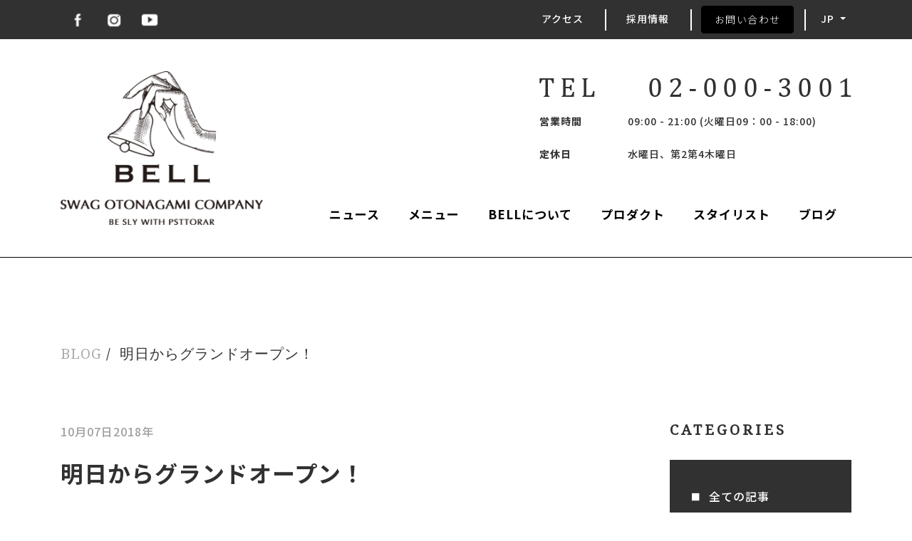

--- FILE ---
content_type: text/html; charset=UTF-8
request_url: https://bellotonagami.com/2018/10/tomorrow-grand-opening/
body_size: 11714
content:
<!doctype html>
<!--[if lt IE 7 ]> <html class="no-js ie6" lang="ja-JP"> <![endif]-->
<!--[if IE 7 ]>    <html class="no-js ie7" lang="ja-JP"> <![endif]-->
<!--[if IE 8 ]>    <html class="no-js ie8" lang="ja-JP"> <![endif]-->
<!--[if (gte IE 9)|!(IE)]><!--> <html class="no-js" lang="ja-JP"> <!--<![endif]-->
<head>

<meta charset="UTF-8" />
<meta name="viewport" content="width=device-width, user-scalable=no, initial-scale=1.0, minimum-scale=1.0, maximum-scale=1.0">
<meta http-equiv="X-UA-Compatible" content="IE=edge,chrome=1" />

<title>明日からグランドオープン！ &#124; BELL otonagami salon</title>
        <link rel="icon" type="image/png" href="https://bellotonagami.com/wp-content/uploads/2019/07/site-icon.png" />
    
<link rel="profile" href="http://gmpg.org/xfn/11" />
<link rel="pingback" href="https://bellotonagami.com/xmlrpc.php" />
  <!-- HTML5 shim and Respond.js IE8 support of HTML5 elements and media queries -->
    <!--[if lt IE 9]>
      <script src="/js/html5shiv.js"></script>
      <script src="/js/respond.min.js"></script>
    <![endif]-->

<meta name='robots' content='max-image-preview:large' />
<link rel='dns-prefetch' href='//static.addtoany.com' />
<link rel='dns-prefetch' href='//cdnjs.cloudflare.com' />
<link rel='dns-prefetch' href='//stackpath.bootstrapcdn.com' />
<link rel='dns-prefetch' href='//cdn.jsdelivr.net' />
<link rel="alternate" type="application/rss+xml" title="BELL otonagami salon &raquo; Feed" href="https://bellotonagami.com/feed/" />
<link rel="alternate" type="application/rss+xml" title="BELL otonagami salon &raquo; Comments Feed" href="https://bellotonagami.com/comments/feed/" />
<link rel="alternate" type="application/rss+xml" title="BELL otonagami salon &raquo; 明日からグランドオープン！ Comments Feed" href="https://bellotonagami.com/2018/10/tomorrow-grand-opening/feed/" />
<script type="text/javascript">
/* <![CDATA[ */
window._wpemojiSettings = {"baseUrl":"https:\/\/s.w.org\/images\/core\/emoji\/14.0.0\/72x72\/","ext":".png","svgUrl":"https:\/\/s.w.org\/images\/core\/emoji\/14.0.0\/svg\/","svgExt":".svg","source":{"concatemoji":"https:\/\/bellotonagami.com\/wp-includes\/js\/wp-emoji-release.min.js?ver=6.4.7"}};
/*! This file is auto-generated */
!function(i,n){var o,s,e;function c(e){try{var t={supportTests:e,timestamp:(new Date).valueOf()};sessionStorage.setItem(o,JSON.stringify(t))}catch(e){}}function p(e,t,n){e.clearRect(0,0,e.canvas.width,e.canvas.height),e.fillText(t,0,0);var t=new Uint32Array(e.getImageData(0,0,e.canvas.width,e.canvas.height).data),r=(e.clearRect(0,0,e.canvas.width,e.canvas.height),e.fillText(n,0,0),new Uint32Array(e.getImageData(0,0,e.canvas.width,e.canvas.height).data));return t.every(function(e,t){return e===r[t]})}function u(e,t,n){switch(t){case"flag":return n(e,"\ud83c\udff3\ufe0f\u200d\u26a7\ufe0f","\ud83c\udff3\ufe0f\u200b\u26a7\ufe0f")?!1:!n(e,"\ud83c\uddfa\ud83c\uddf3","\ud83c\uddfa\u200b\ud83c\uddf3")&&!n(e,"\ud83c\udff4\udb40\udc67\udb40\udc62\udb40\udc65\udb40\udc6e\udb40\udc67\udb40\udc7f","\ud83c\udff4\u200b\udb40\udc67\u200b\udb40\udc62\u200b\udb40\udc65\u200b\udb40\udc6e\u200b\udb40\udc67\u200b\udb40\udc7f");case"emoji":return!n(e,"\ud83e\udef1\ud83c\udffb\u200d\ud83e\udef2\ud83c\udfff","\ud83e\udef1\ud83c\udffb\u200b\ud83e\udef2\ud83c\udfff")}return!1}function f(e,t,n){var r="undefined"!=typeof WorkerGlobalScope&&self instanceof WorkerGlobalScope?new OffscreenCanvas(300,150):i.createElement("canvas"),a=r.getContext("2d",{willReadFrequently:!0}),o=(a.textBaseline="top",a.font="600 32px Arial",{});return e.forEach(function(e){o[e]=t(a,e,n)}),o}function t(e){var t=i.createElement("script");t.src=e,t.defer=!0,i.head.appendChild(t)}"undefined"!=typeof Promise&&(o="wpEmojiSettingsSupports",s=["flag","emoji"],n.supports={everything:!0,everythingExceptFlag:!0},e=new Promise(function(e){i.addEventListener("DOMContentLoaded",e,{once:!0})}),new Promise(function(t){var n=function(){try{var e=JSON.parse(sessionStorage.getItem(o));if("object"==typeof e&&"number"==typeof e.timestamp&&(new Date).valueOf()<e.timestamp+604800&&"object"==typeof e.supportTests)return e.supportTests}catch(e){}return null}();if(!n){if("undefined"!=typeof Worker&&"undefined"!=typeof OffscreenCanvas&&"undefined"!=typeof URL&&URL.createObjectURL&&"undefined"!=typeof Blob)try{var e="postMessage("+f.toString()+"("+[JSON.stringify(s),u.toString(),p.toString()].join(",")+"));",r=new Blob([e],{type:"text/javascript"}),a=new Worker(URL.createObjectURL(r),{name:"wpTestEmojiSupports"});return void(a.onmessage=function(e){c(n=e.data),a.terminate(),t(n)})}catch(e){}c(n=f(s,u,p))}t(n)}).then(function(e){for(var t in e)n.supports[t]=e[t],n.supports.everything=n.supports.everything&&n.supports[t],"flag"!==t&&(n.supports.everythingExceptFlag=n.supports.everythingExceptFlag&&n.supports[t]);n.supports.everythingExceptFlag=n.supports.everythingExceptFlag&&!n.supports.flag,n.DOMReady=!1,n.readyCallback=function(){n.DOMReady=!0}}).then(function(){return e}).then(function(){var e;n.supports.everything||(n.readyCallback(),(e=n.source||{}).concatemoji?t(e.concatemoji):e.wpemoji&&e.twemoji&&(t(e.twemoji),t(e.wpemoji)))}))}((window,document),window._wpemojiSettings);
/* ]]> */
</script>
<link rel='stylesheet' id='sbi_styles-css' href='https://bellotonagami.com/wp-content/plugins/instagram-feed/css/sbi-styles.min.css?ver=6.9.1' type='text/css' media='all' />
<style id='wp-emoji-styles-inline-css' type='text/css'>

	img.wp-smiley, img.emoji {
		display: inline !important;
		border: none !important;
		box-shadow: none !important;
		height: 1em !important;
		width: 1em !important;
		margin: 0 0.07em !important;
		vertical-align: -0.1em !important;
		background: none !important;
		padding: 0 !important;
	}
</style>
<link rel='stylesheet' id='wp-block-library-css' href='https://bellotonagami.com/wp-includes/css/dist/block-library/style.min.css?ver=6.4.7' type='text/css' media='all' />
<link rel='stylesheet' id='wc-block-style-css' href='https://bellotonagami.com/wp-content/plugins/woocommerce/packages/woocommerce-blocks/build/style.css?ver=2.3.0' type='text/css' media='all' />
<style id='classic-theme-styles-inline-css' type='text/css'>
/*! This file is auto-generated */
.wp-block-button__link{color:#fff;background-color:#32373c;border-radius:9999px;box-shadow:none;text-decoration:none;padding:calc(.667em + 2px) calc(1.333em + 2px);font-size:1.125em}.wp-block-file__button{background:#32373c;color:#fff;text-decoration:none}
</style>
<style id='global-styles-inline-css' type='text/css'>
body{--wp--preset--color--black: #000000;--wp--preset--color--cyan-bluish-gray: #abb8c3;--wp--preset--color--white: #ffffff;--wp--preset--color--pale-pink: #f78da7;--wp--preset--color--vivid-red: #cf2e2e;--wp--preset--color--luminous-vivid-orange: #ff6900;--wp--preset--color--luminous-vivid-amber: #fcb900;--wp--preset--color--light-green-cyan: #7bdcb5;--wp--preset--color--vivid-green-cyan: #00d084;--wp--preset--color--pale-cyan-blue: #8ed1fc;--wp--preset--color--vivid-cyan-blue: #0693e3;--wp--preset--color--vivid-purple: #9b51e0;--wp--preset--gradient--vivid-cyan-blue-to-vivid-purple: linear-gradient(135deg,rgba(6,147,227,1) 0%,rgb(155,81,224) 100%);--wp--preset--gradient--light-green-cyan-to-vivid-green-cyan: linear-gradient(135deg,rgb(122,220,180) 0%,rgb(0,208,130) 100%);--wp--preset--gradient--luminous-vivid-amber-to-luminous-vivid-orange: linear-gradient(135deg,rgba(252,185,0,1) 0%,rgba(255,105,0,1) 100%);--wp--preset--gradient--luminous-vivid-orange-to-vivid-red: linear-gradient(135deg,rgba(255,105,0,1) 0%,rgb(207,46,46) 100%);--wp--preset--gradient--very-light-gray-to-cyan-bluish-gray: linear-gradient(135deg,rgb(238,238,238) 0%,rgb(169,184,195) 100%);--wp--preset--gradient--cool-to-warm-spectrum: linear-gradient(135deg,rgb(74,234,220) 0%,rgb(151,120,209) 20%,rgb(207,42,186) 40%,rgb(238,44,130) 60%,rgb(251,105,98) 80%,rgb(254,248,76) 100%);--wp--preset--gradient--blush-light-purple: linear-gradient(135deg,rgb(255,206,236) 0%,rgb(152,150,240) 100%);--wp--preset--gradient--blush-bordeaux: linear-gradient(135deg,rgb(254,205,165) 0%,rgb(254,45,45) 50%,rgb(107,0,62) 100%);--wp--preset--gradient--luminous-dusk: linear-gradient(135deg,rgb(255,203,112) 0%,rgb(199,81,192) 50%,rgb(65,88,208) 100%);--wp--preset--gradient--pale-ocean: linear-gradient(135deg,rgb(255,245,203) 0%,rgb(182,227,212) 50%,rgb(51,167,181) 100%);--wp--preset--gradient--electric-grass: linear-gradient(135deg,rgb(202,248,128) 0%,rgb(113,206,126) 100%);--wp--preset--gradient--midnight: linear-gradient(135deg,rgb(2,3,129) 0%,rgb(40,116,252) 100%);--wp--preset--font-size--small: 13px;--wp--preset--font-size--medium: 20px;--wp--preset--font-size--large: 36px;--wp--preset--font-size--x-large: 42px;--wp--preset--spacing--20: 0.44rem;--wp--preset--spacing--30: 0.67rem;--wp--preset--spacing--40: 1rem;--wp--preset--spacing--50: 1.5rem;--wp--preset--spacing--60: 2.25rem;--wp--preset--spacing--70: 3.38rem;--wp--preset--spacing--80: 5.06rem;--wp--preset--shadow--natural: 6px 6px 9px rgba(0, 0, 0, 0.2);--wp--preset--shadow--deep: 12px 12px 50px rgba(0, 0, 0, 0.4);--wp--preset--shadow--sharp: 6px 6px 0px rgba(0, 0, 0, 0.2);--wp--preset--shadow--outlined: 6px 6px 0px -3px rgba(255, 255, 255, 1), 6px 6px rgba(0, 0, 0, 1);--wp--preset--shadow--crisp: 6px 6px 0px rgba(0, 0, 0, 1);}:where(.is-layout-flex){gap: 0.5em;}:where(.is-layout-grid){gap: 0.5em;}body .is-layout-flow > .alignleft{float: left;margin-inline-start: 0;margin-inline-end: 2em;}body .is-layout-flow > .alignright{float: right;margin-inline-start: 2em;margin-inline-end: 0;}body .is-layout-flow > .aligncenter{margin-left: auto !important;margin-right: auto !important;}body .is-layout-constrained > .alignleft{float: left;margin-inline-start: 0;margin-inline-end: 2em;}body .is-layout-constrained > .alignright{float: right;margin-inline-start: 2em;margin-inline-end: 0;}body .is-layout-constrained > .aligncenter{margin-left: auto !important;margin-right: auto !important;}body .is-layout-constrained > :where(:not(.alignleft):not(.alignright):not(.alignfull)){max-width: var(--wp--style--global--content-size);margin-left: auto !important;margin-right: auto !important;}body .is-layout-constrained > .alignwide{max-width: var(--wp--style--global--wide-size);}body .is-layout-flex{display: flex;}body .is-layout-flex{flex-wrap: wrap;align-items: center;}body .is-layout-flex > *{margin: 0;}body .is-layout-grid{display: grid;}body .is-layout-grid > *{margin: 0;}:where(.wp-block-columns.is-layout-flex){gap: 2em;}:where(.wp-block-columns.is-layout-grid){gap: 2em;}:where(.wp-block-post-template.is-layout-flex){gap: 1.25em;}:where(.wp-block-post-template.is-layout-grid){gap: 1.25em;}.has-black-color{color: var(--wp--preset--color--black) !important;}.has-cyan-bluish-gray-color{color: var(--wp--preset--color--cyan-bluish-gray) !important;}.has-white-color{color: var(--wp--preset--color--white) !important;}.has-pale-pink-color{color: var(--wp--preset--color--pale-pink) !important;}.has-vivid-red-color{color: var(--wp--preset--color--vivid-red) !important;}.has-luminous-vivid-orange-color{color: var(--wp--preset--color--luminous-vivid-orange) !important;}.has-luminous-vivid-amber-color{color: var(--wp--preset--color--luminous-vivid-amber) !important;}.has-light-green-cyan-color{color: var(--wp--preset--color--light-green-cyan) !important;}.has-vivid-green-cyan-color{color: var(--wp--preset--color--vivid-green-cyan) !important;}.has-pale-cyan-blue-color{color: var(--wp--preset--color--pale-cyan-blue) !important;}.has-vivid-cyan-blue-color{color: var(--wp--preset--color--vivid-cyan-blue) !important;}.has-vivid-purple-color{color: var(--wp--preset--color--vivid-purple) !important;}.has-black-background-color{background-color: var(--wp--preset--color--black) !important;}.has-cyan-bluish-gray-background-color{background-color: var(--wp--preset--color--cyan-bluish-gray) !important;}.has-white-background-color{background-color: var(--wp--preset--color--white) !important;}.has-pale-pink-background-color{background-color: var(--wp--preset--color--pale-pink) !important;}.has-vivid-red-background-color{background-color: var(--wp--preset--color--vivid-red) !important;}.has-luminous-vivid-orange-background-color{background-color: var(--wp--preset--color--luminous-vivid-orange) !important;}.has-luminous-vivid-amber-background-color{background-color: var(--wp--preset--color--luminous-vivid-amber) !important;}.has-light-green-cyan-background-color{background-color: var(--wp--preset--color--light-green-cyan) !important;}.has-vivid-green-cyan-background-color{background-color: var(--wp--preset--color--vivid-green-cyan) !important;}.has-pale-cyan-blue-background-color{background-color: var(--wp--preset--color--pale-cyan-blue) !important;}.has-vivid-cyan-blue-background-color{background-color: var(--wp--preset--color--vivid-cyan-blue) !important;}.has-vivid-purple-background-color{background-color: var(--wp--preset--color--vivid-purple) !important;}.has-black-border-color{border-color: var(--wp--preset--color--black) !important;}.has-cyan-bluish-gray-border-color{border-color: var(--wp--preset--color--cyan-bluish-gray) !important;}.has-white-border-color{border-color: var(--wp--preset--color--white) !important;}.has-pale-pink-border-color{border-color: var(--wp--preset--color--pale-pink) !important;}.has-vivid-red-border-color{border-color: var(--wp--preset--color--vivid-red) !important;}.has-luminous-vivid-orange-border-color{border-color: var(--wp--preset--color--luminous-vivid-orange) !important;}.has-luminous-vivid-amber-border-color{border-color: var(--wp--preset--color--luminous-vivid-amber) !important;}.has-light-green-cyan-border-color{border-color: var(--wp--preset--color--light-green-cyan) !important;}.has-vivid-green-cyan-border-color{border-color: var(--wp--preset--color--vivid-green-cyan) !important;}.has-pale-cyan-blue-border-color{border-color: var(--wp--preset--color--pale-cyan-blue) !important;}.has-vivid-cyan-blue-border-color{border-color: var(--wp--preset--color--vivid-cyan-blue) !important;}.has-vivid-purple-border-color{border-color: var(--wp--preset--color--vivid-purple) !important;}.has-vivid-cyan-blue-to-vivid-purple-gradient-background{background: var(--wp--preset--gradient--vivid-cyan-blue-to-vivid-purple) !important;}.has-light-green-cyan-to-vivid-green-cyan-gradient-background{background: var(--wp--preset--gradient--light-green-cyan-to-vivid-green-cyan) !important;}.has-luminous-vivid-amber-to-luminous-vivid-orange-gradient-background{background: var(--wp--preset--gradient--luminous-vivid-amber-to-luminous-vivid-orange) !important;}.has-luminous-vivid-orange-to-vivid-red-gradient-background{background: var(--wp--preset--gradient--luminous-vivid-orange-to-vivid-red) !important;}.has-very-light-gray-to-cyan-bluish-gray-gradient-background{background: var(--wp--preset--gradient--very-light-gray-to-cyan-bluish-gray) !important;}.has-cool-to-warm-spectrum-gradient-background{background: var(--wp--preset--gradient--cool-to-warm-spectrum) !important;}.has-blush-light-purple-gradient-background{background: var(--wp--preset--gradient--blush-light-purple) !important;}.has-blush-bordeaux-gradient-background{background: var(--wp--preset--gradient--blush-bordeaux) !important;}.has-luminous-dusk-gradient-background{background: var(--wp--preset--gradient--luminous-dusk) !important;}.has-pale-ocean-gradient-background{background: var(--wp--preset--gradient--pale-ocean) !important;}.has-electric-grass-gradient-background{background: var(--wp--preset--gradient--electric-grass) !important;}.has-midnight-gradient-background{background: var(--wp--preset--gradient--midnight) !important;}.has-small-font-size{font-size: var(--wp--preset--font-size--small) !important;}.has-medium-font-size{font-size: var(--wp--preset--font-size--medium) !important;}.has-large-font-size{font-size: var(--wp--preset--font-size--large) !important;}.has-x-large-font-size{font-size: var(--wp--preset--font-size--x-large) !important;}
.wp-block-navigation a:where(:not(.wp-element-button)){color: inherit;}
:where(.wp-block-post-template.is-layout-flex){gap: 1.25em;}:where(.wp-block-post-template.is-layout-grid){gap: 1.25em;}
:where(.wp-block-columns.is-layout-flex){gap: 2em;}:where(.wp-block-columns.is-layout-grid){gap: 2em;}
.wp-block-pullquote{font-size: 1.5em;line-height: 1.6;}
</style>
<link rel='stylesheet' id='contact-form-7-css' href='https://bellotonagami.com/wp-content/plugins/contact-form-7/includes/css/styles.css?ver=5.8.4' type='text/css' media='all' />
<link rel='stylesheet' id='woocommerce-layout-css' href='https://bellotonagami.com/wp-content/plugins/woocommerce/assets/css/woocommerce-layout.css?ver=3.7.0' type='text/css' media='all' />
<link rel='stylesheet' id='woocommerce-smallscreen-css' href='https://bellotonagami.com/wp-content/plugins/woocommerce/assets/css/woocommerce-smallscreen.css?ver=3.7.0' type='text/css' media='only screen and (max-width: 768px)' />
<link rel='stylesheet' id='woocommerce-general-css' href='https://bellotonagami.com/wp-content/plugins/woocommerce/assets/css/woocommerce.css?ver=3.7.0' type='text/css' media='all' />
<style id='woocommerce-inline-inline-css' type='text/css'>
.woocommerce form .form-row .required { visibility: visible; }
</style>
<link rel='stylesheet' id='wp-pagenavi-css' href='https://bellotonagami.com/wp-content/plugins/wp-pagenavi/pagenavi-css.css?ver=2.70' type='text/css' media='all' />
<link rel='stylesheet' id='bootstrap-css' href='https://stackpath.bootstrapcdn.com/bootstrap/4.3.1/css/bootstrap.min.css?ver=3.0.3' type='text/css' media='all' />
<link rel='stylesheet' id='wpbase-css' href='https://bellotonagami.com/wp-content/themes/bell/css/wpbase.min.css?ver=3.0.3' type='text/css' media='all' />
<link rel='stylesheet' id='font-awesome-css' href='https://bellotonagami.com/wp-content/themes/bell/css/font-awesome.min.css?ver=4.0.3' type='text/css' media='all' />
<link rel='stylesheet' id='slick-slider-css' href='//cdn.jsdelivr.net/npm/slick-carousel@1.8.1/slick/slick.css?ver=1.8.1' type='text/css' media='all' />
<link rel='stylesheet' id='owl-slider-css' href='https://bellotonagami.com/wp-content/themes/bell/css/owl.carousel.css?ver=2.3.4' type='text/css' media='all' />
<link rel='stylesheet' id='magnific-css' href='https://bellotonagami.com/wp-content/themes/bell/css/magnific.css?ver=0.9.4' type='text/css' media='all' />
<link rel='stylesheet' id='theme-style-css' href='https://bellotonagami.com/wp-content/themes/bell/style.css?ver=3.0.3' type='text/css' media='all' />
<link rel='stylesheet' id='addtoany-css' href='https://bellotonagami.com/wp-content/plugins/add-to-any/addtoany.min.css?ver=1.16' type='text/css' media='all' />
<link rel='stylesheet' id='googleFonts-css' href='https://fonts.googleapis.com/css?family=Prompt%7CNoto+Serif%7CNoto+Sans+JP%3A300%2C500%2C700&#038;display=swap&#038;subset=japanese&#038;ver=6.4.7' type='text/css' media='all' />
<script type="text/javascript" id="addtoany-core-js-before">
/* <![CDATA[ */
window.a2a_config=window.a2a_config||{};a2a_config.callbacks=[];a2a_config.overlays=[];a2a_config.templates={};a2a_localize = {
	Share: "Share",
	Save: "Save",
	Subscribe: "Subscribe",
	Email: "Email",
	Bookmark: "Bookmark",
	ShowAll: "Show all",
	ShowLess: "Show less",
	FindServices: "Find service(s)",
	FindAnyServiceToAddTo: "Instantly find any service to add to",
	PoweredBy: "Powered by",
	ShareViaEmail: "Share via email",
	SubscribeViaEmail: "Subscribe via email",
	BookmarkInYourBrowser: "Bookmark in your browser",
	BookmarkInstructions: "Press Ctrl+D or \u2318+D to bookmark this page",
	AddToYourFavorites: "Add to your favorites",
	SendFromWebOrProgram: "Send from any email address or email program",
	EmailProgram: "Email program",
	More: "More&#8230;",
	ThanksForSharing: "Thanks for sharing!",
	ThanksForFollowing: "Thanks for following!"
};

a2a_config.icon_color="transparent,#000000";
/* ]]> */
</script>
<script type="text/javascript" async src="https://static.addtoany.com/menu/page.js" id="addtoany-core-js"></script>
<script type="text/javascript" src="https://bellotonagami.com/wp-includes/js/jquery/jquery.min.js?ver=3.7.1" id="jquery-core-js"></script>
<script type="text/javascript" src="https://bellotonagami.com/wp-includes/js/jquery/jquery-migrate.min.js?ver=3.4.1" id="jquery-migrate-js"></script>
<script type="text/javascript" async src="https://bellotonagami.com/wp-content/plugins/add-to-any/addtoany.min.js?ver=1.1" id="addtoany-jquery-js"></script>
<script type="text/javascript" src="https://bellotonagami.com/wp-content/themes/bell/js/modernizr.custom.js?ver=2.6.2" id="modernizr-js"></script>
<script type="text/javascript" src="https://bellotonagami.com/wp-content/themes/bell/js/magnific.min.js?ver=0.9.4" id="magnific-js"></script>
<script type="text/javascript" src="https://bellotonagami.com/wp-content/themes/bell/js/main.js?ver=6.4.7" id="main-script-js"></script>
<script type="text/javascript" src="https://cdnjs.cloudflare.com/ajax/libs/popper.js/1.12.9/umd/popper.min.js?ver=6.4.7" id="popper-script-js"></script>
<script type="text/javascript" src="https://stackpath.bootstrapcdn.com/bootstrap/4.3.1/js/bootstrap.min.js?ver=6.4.7" id="bootstrap-script-js"></script>
<script type="text/javascript" src="https://bellotonagami.com/wp-content/themes/bell/js/hover.zoom.js?ver=6.4.7" id="hover-script-js"></script>
<script type="text/javascript" src="//cdn.jsdelivr.net/npm/slick-carousel@1.8.1/slick/slick.min.js?ver=6.4.7" id="slick-slider-script-js"></script>
<link rel="https://api.w.org/" href="https://bellotonagami.com/wp-json/" /><link rel="alternate" type="application/json" href="https://bellotonagami.com/wp-json/wp/v2/posts/121" /><link rel="EditURI" type="application/rsd+xml" title="RSD" href="https://bellotonagami.com/xmlrpc.php?rsd" />
<link rel="canonical" href="https://bellotonagami.com/2018/10/tomorrow-grand-opening/" />
<link rel='shortlink' href='https://bellotonagami.com/?p=121' />
<link rel="alternate" type="application/json+oembed" href="https://bellotonagami.com/wp-json/oembed/1.0/embed?url=https%3A%2F%2Fbellotonagami.com%2F2018%2F10%2Ftomorrow-grand-opening%2F" />
<link hreflang="ja" href="https://bellotonagami.com/ja/2018/10/tomorrow-grand-opening/" rel="alternate" />
<link hreflang="en" href="https://bellotonagami.com/en/2018/10/tomorrow-grand-opening/" rel="alternate" />
<link hreflang="th_TH" href="https://bellotonagami.com/th/2018/10/tomorrow-grand-opening/" rel="alternate" />
<link hreflang="x-default" href="https://bellotonagami.com/2018/10/tomorrow-grand-opening/" rel="alternate" />
<meta name="generator" content="qTranslate-X 3.4.6.8" />
	<script type="text/javascript">
    // <![CDATA[
    jQuery(document).ready(function($){
    	$("a[rel='magnific']").magnificPopup({
    		type:'image'
    	});
    });  
    // ]]>
    </script>
    	<noscript><style>.woocommerce-product-gallery{ opacity: 1 !important; }</style></noscript>
	<link rel="icon" href="https://bellotonagami.com/wp-content/uploads/2019/07/cropped-site-icon-32x32.png" sizes="32x32" />
<link rel="icon" href="https://bellotonagami.com/wp-content/uploads/2019/07/cropped-site-icon-192x192.png" sizes="192x192" />
<link rel="apple-touch-icon" href="https://bellotonagami.com/wp-content/uploads/2019/07/cropped-site-icon-180x180.png" />
<meta name="msapplication-TileImage" content="https://bellotonagami.com/wp-content/uploads/2019/07/cropped-site-icon-270x270.png" />
 
<!-- Google tag (gtag.js) -->
<script async src="https://www.googletagmanager.com/gtag/js?id=UA-76964564-6"></script>
<script>
  window.dataLayer = window.dataLayer || [];
  function gtag(){dataLayer.push(arguments);}
  gtag('js', new Date());

  gtag('config', 'UA-76964564-6');
</script>

<!-- Google tag (gtag.js) GA4 @20230227 -->
<script async src="https://www.googletagmanager.com/gtag/js?id=G-6WJW4SH031"></script>
<script>
  window.dataLayer = window.dataLayer || [];
  function gtag(){dataLayer.push(arguments);}
  gtag('js', new Date());

  gtag('config', 'G-6WJW4SH031');
</script>

</head>

<body class="post-template-default single single-post postid-121 single-format-standard wp-custom-logo theme-bell woocommerce-no-js">
                 
<header>
    <nav id="nav-global" class="navbar navbar-expand-lg navbar-dark d-none d-lg-block">
    <div class="container">
      <ul id="nav-social" class="mr-auto">
        <li class="nav-item"><a class="px-2 d-inline-block" target="_blank" href="http://fb.me/bellotonagami" title="Facebook"><img src="https://bellotonagami.com/wp-content/themes/bell/images/icons/icon-social-fb.png" alt="Facebook"></a></li>
        <li class="nav-item"><a class="px-2 d-inline-block" target="_blank" href="https://instagram.com/bellotonagami" title="instagram"><img src="https://bellotonagami.com/wp-content/themes/bell/images/icons/icon-social-ig.png" alt=""></a></li>
        <li class="nav-item"><a class="px-2 d-inline-block" target="_blank" href="https://www.youtube.com/channel/UC8QdLEK5z_-ltYk2u93brHw/" title="youtube"><img src="https://bellotonagami.com/wp-content/themes/bell/images/icons/icon-social-yt.png" alt=""></a></li>
      </ul>
      <ul id="nav-contact" class="flex-row navbar-nav ml-md-auto d-none  d-md-flex">
        <li class="nav-item"><a class="nav-link d-inline-block" href="https://bellotonagami.com/access/">アクセス</a></li>
        <li class="nav-item"><a class="nav-link d-inline-block" href="https://bellotonagami.com/recruitment/">採用情報</a></li>       
        <li class="nav-contact"><a class="nav-link d-inline-block btn btn-primary btn-block" href="https://bellotonagami.com/contact/" >お問い合わせ</a></li>       
        <li class="nav-lang">
          <div class="navbar-nav flex-row dropdown">
            <a class="nav-link dropdown-toggle" href="#" id="nav_lang_dropdown" data-toggle="dropdown" aria-haspopup="true" aria-expanded="false">
              JP            </a>
            <div class="dropdown-menu" aria-labelledby="nav_lang_dropdown">
              
<ul class="language-chooser language-chooser-text qtranxs_language_chooser" id="qtranslate-chooser">
<li class="lang-ja active"><a href="https://bellotonagami.com/ja/2018/10/tomorrow-grand-opening/" hreflang="ja" title="JP (ja)" class="qtranxs_text qtranxs_text_ja"><span>JP</span></a></li>
<li class="lang-en"><a href="https://bellotonagami.com/en/2018/10/tomorrow-grand-opening/" hreflang="en" title="EN (en)" class="qtranxs_text qtranxs_text_en"><span>EN</span></a></li>
<li class="lang-th"><a href="https://bellotonagami.com/th/2018/10/tomorrow-grand-opening/" hreflang="th" title="TH (th)" class="qtranxs_text qtranxs_text_th"><span>TH</span></a></li>
</ul><div class="qtranxs_widget_end"></div>
           </div>
          </div>
        </li>       
      </ul>

  </nav>
  <nav id="nav-primary" class="navbar navbar-expand-lg navbar-light">
    <div class="nav-inner container">
            <div id="logo"><a  class="navbar-brand" href="https://bellotonagami.com/" title="BELL otonagami salon" rel="home">
        <img src="https://bellotonagami.com/wp-content/uploads/2019/07/logo.png" alt="BELL otonagami salon" />
      </a></div>
      
      <button class="navbar-toggler" type="button" data-toggle="collapse" data-target="#mobile_navbar" aria-controls="mobile_navbar" aria-expanded="false" aria-label="Toggle navigation"><span class="navbar-toggler-icon"></span></button>

      <div id="shop-info" class="nav nav-masthead justify-content-center d-none d-lg-flex">
        <div class="ml-auto">
          <div class="shop-info-tel"><a href="tel:+662-000-3001"><img src="https://bellotonagami.com/wp-content/themes/bell/images/p-head-telephone.png" alt="TEL 02-000-3001"></a></div>
          <div class="shop-info-text">
             <dl>
              <dt class="d-inline-block">営業時間</dt>
              <dd class="d-inline"> 09:00 - 21:00 (火曜日09：00 - 18:00)</dd>
            </dl>
            <dl>
              <dt class="d-inline-block">定休日</dt>
              <dd class="d-inline">水曜日、第2第4木曜日</dd>    
            </dl>           
          </div>
        </div>
      </div>
      <div  class="d-none d-lg-flex" id="main_navbar">
        <ul id="menu-main-menu" class=" navbar-nav ml-auto">
          <li id="nav-item-8" class="nav-item menu-item menu-item-type-custom menu-item-object-custom nav-item-8"><a class="nav-link" href="https://bellotonagami.com/news/">ニュース</a></li>
          <li id="nav-item-11" class="nav-item menu-item menu-item-type-custom menu-item-object-custom nav-item-11"><a class="nav-link" href="https://bellotonagami.com/menus/">メニュー</a></li>
          <li id="nav-item-15" class="nav-item menu-item menu-item-type-post_type menu-item-object-page nav-item-15"><a class="nav-link" href="https://bellotonagami.com/about/">BELLについて</a></li>
          <li id="nav-item-12" class="nav-item menu-item menu-item-type-custom menu-item-object-custom nav-item-12"><a class="nav-link" href="https://bellotonagami.com/products/">プロダクト</a></li>
          <li id="nav-item-13" class="nav-item menu-item menu-item-type-custom menu-item-object-custom nav-item-13"><a class="nav-link" href="https://bellotonagami.com/stylist/">スタイリスト</a></li>
                    <li id="nav-item-14" class="nav-item menu-item menu-item-type-custom menu-item-object-custom nav-item-14"><a class="nav-link" href="https://bellotonagami.com/blog/">ブログ</a></li>
          
        </ul>

      </div><!-- #main_navbar-->
      
    </div>           
  </nav>
</header><!-- end of header -->
<div class="collapse d-lg-none navbar-collapse" id="mobile_navbar">
  <ul id="menu-mobile-menu" class=" navbar-nav ml-auto"><li id="nav-item-79" class="nav-item menu-item menu-item-type-post_type menu-item-object-page menu-item-home current-menu-item page_item page-item-2 current_page_item active nav-item-79"><a class="nav-link" href="https://bellotonagami.com/">Home</a></li>
    <li id="nav-item-69" class="nav-item menu-item menu-item-type-custom menu-item-object-custom nav-item-69"><a class="nav-link" href="https://bellotonagami.com/news/">ニュース</a></li>
    <li id="nav-item-70" class="nav-item menu-item menu-item-type-custom menu-item-object-custom nav-item-70"><a class="nav-link" href="https://bellotonagami.com/menus/">メニュー</a></li>
    <li id="nav-item-71" class="nav-item menu-item menu-item-type-post_type menu-item-object-page nav-item-71"><a class="nav-link" href="https://bellotonagami.com/about/">BELLについて</a></li>
    <li id="nav-item-72" class="nav-item menu-item menu-item-type-custom menu-item-object-custom nav-item-72"><a class="nav-link" href="https://bellotonagami.com/products/">プロダクト</a></li>
    <li id="nav-item-73" class="nav-item menu-item menu-item-type-custom menu-item-object-custom nav-item-73"><a class="nav-link" href="https://bellotonagami.com/stylist/">スタイリスト</a></li>
        <li id="nav-item-74" class="nav-item menu-item menu-item-type-custom menu-item-object-custom nav-item-74"><a class="nav-link" href="https://bellotonagami.com/blog/">ブログ</a></li>
        <li id="nav-item-75" class="nav-item menu-item menu-item-type-post_type menu-item-object-page nav-item-75"><a class="nav-link" href="https://bellotonagami.com/access/">アクセス</a></li>
    <li id="nav-item-76" class="nav-item menu-item menu-item-type-post_type menu-item-object-page nav-item-76"><a class="nav-link" href="https://bellotonagami.com/recruitment/">採用情報</a></li>
    <li class="nav-lang nav-lang-sp nav-item menu-item menu-item-type-post_type menu-item-object-page">
          <div class="dropdown">
            <a class="nav-link nav-lang dropdown-toggle" href="#" id="nav_lang_dropdown_sp" data-toggle="dropdown" aria-haspopup="true" aria-expanded="false">
              <img src="https://bellotonagami.com/wp-content/themes/bell/images/icons/icon-language.png">
              JP            </a>
            <div class="dropdown-menu" aria-labelledby="nav_lang_dropdown_sp">
              
<ul class="language-chooser language-chooser-text qtranxs_language_chooser" id="qtranslate-chooser">
<li class="lang-ja active"><a href="https://bellotonagami.com/ja/2018/10/tomorrow-grand-opening/" hreflang="ja" title="JP (ja)" class="qtranxs_text qtranxs_text_ja"><span>JP</span></a></li>
<li class="lang-en"><a href="https://bellotonagami.com/en/2018/10/tomorrow-grand-opening/" hreflang="en" title="EN (en)" class="qtranxs_text qtranxs_text_en"><span>EN</span></a></li>
<li class="lang-th"><a href="https://bellotonagami.com/th/2018/10/tomorrow-grand-opening/" hreflang="th" title="TH (th)" class="qtranxs_text qtranxs_text_th"><span>TH</span></a></li>
</ul><div class="qtranxs_widget_end"></div>
           </div>
          </div>
        </li>       
  </ul>        
        <div id="shop-info-mobile" class="nav nav-masthead justify-content-center">
          <div class="shop-info-text">
            <dl class="shop-info-tel" >
              <dt class="d-inline-block">TEL</dt>
              <dd class="d-inline"><a href="tel:+662-000-3001">02-000-3001</a></dd>
            </dl>
             <dl>
              <dt class="d-inline-block">営業時間</dt>
              <dd class="d-inline"> 09:00 - 21:00 (火曜日09：00 - 18:00)</dd>
            </dl>
            <dl>
              <dt class="d-inline-block">定休日</dt>
              <dd class="d-inline">水曜日、第2第4木曜日</dd>    
            </dl>           
            
          </div>
      </div>
</div>
<div id="wrapper" class="clearfix">


<div id="page-blog" class="content-wrapper">


 <header class="page-title">
    <div class="container">
      <nav class="woocommerce-breadcrumb">
        <a href="https://bellotonagami.com/blog/">BLOG</a>&nbsp;/&nbsp;
        明日からグランドオープン！        </nav>
     </div>    
  </header>



<div class="container">
    <div class="row">
      <div class="col-xl-9 col-lg-8">
                <article id="post-121" class="item-blog post-121 post type-post status-publish format-standard has-post-thumbnail hentry category-thankyou">
          <section class="post-meta">
              <p><time class="post-date">10月07日2018年</time></p>
            </section><!-- end of .post-meta -->
            <header class="mb-5"><h2 class="post-title">明日からグランドオープン！</h2></header>
            <section class="post-entry">
              <p class="XzvDs _208Ie _2Dym_ blog-post-text-font blog-post-text-color _2p1aK _2R0Lu _2Dym_">明日からグランドオープンさせて頂く</p>
<p class="XzvDs _208Ie _2Dym_ blog-post-text-font blog-post-text-color _2p1aK _2R0Lu _2Dym_">美容室「BELL」プレオープン中も今までお世話になった方にお祝いにいろんな嬉しい物ばかり頂きました！</p>
<p class="XzvDs _208Ie _2Dym_ blog-post-text-font blog-post-text-color _2p1aK _2R0Lu _2Dym_">ほんとにありがとうございます！</p>
<p class="XzvDs _208Ie _2Dym_ blog-post-text-font blog-post-text-color _2p1aK _2R0Lu _2Dym_">応援して下さる方が沢山いらっしゃるので、期待に応えれるよう頑張っていきます！</p>
<div class="XzvDs _208Ie _2Dym_ blog-post-text-font blog-post-text-color _2p1aK _2R0Lu _2Dym_"></div>
<p class="XzvDs _208Ie _2Dym_ blog-post-text-font blog-post-text-color _2p1aK _2R0Lu _2Dym_">これまでの経験やこれからの経験を活かしてもっと可愛くもっと似合うステキなスタイルを作っていきますので、「BELL」今後とも宜しくお願いします!</p>
<p class="XzvDs _208Ie _2Dym_ blog-post-text-font blog-post-text-color _2p1aK _2R0Lu _2Dym_">Hide</p>
<p><img fetchpriority="high" decoding="async" class="alignnone  wp-image-122" src="https://bellotonagami.media-presto.com/wp-content/uploads/2019/09/pic-blog-04-225x300.jpg" alt="" width="325" height="433" srcset="https://bellotonagami.com/wp-content/uploads/2019/09/pic-blog-04-225x300.jpg 225w, https://bellotonagami.com/wp-content/uploads/2019/09/pic-blog-04-768x1024.jpg 768w, https://bellotonagami.com/wp-content/uploads/2019/09/pic-blog-04-600x800.jpg 600w, https://bellotonagami.com/wp-content/uploads/2019/09/pic-blog-04.jpg 960w" sizes="(max-width: 325px) 100vw, 325px" /></p>
<p class="XzvDs _208Ie _2Dym_ blog-post-text-font blog-post-text-color _2p1aK _2R0Lu _2Dym_">BELL</p>
<p class="XzvDs _208Ie _2Dym_ blog-post-text-font blog-post-text-color _2p1aK _2R0Lu _2Dym_">SEAG otonagami company</p>
<p class="XzvDs _208Ie _2Dym_ blog-post-text-font blog-post-text-color _2p1aK _2R0Lu _2Dym_">6/13 soi primarily,klongton-nua.wattana.bangkok,10110</p>
<p class="XzvDs _208Ie _2Dym_ blog-post-text-font blog-post-text-color _2p1aK _2R0Lu _2Dym_">Tel. 02-000-3001</p>
<p class="XzvDs _208Ie _2Dym_ blog-post-text-font blog-post-text-color _2p1aK _2R0Lu _2Dym_">opening hour 9:00-21:00</p>
<p class="XzvDs _208Ie _2Dym_ blog-post-text-font blog-post-text-color _2p1aK _2R0Lu _2Dym_">closed on Wednesday</p>
<p class="XzvDs _208Ie _2Dym_ blog-post-text-font blog-post-text-color _2p1aK _2R0Lu _2Dym_">second and fourth Thursday of each month</p>
<div class="addtoany_share_save_container addtoany_content addtoany_content_bottom"><div class="addtoany_header">Share</div><div class="a2a_kit a2a_kit_size_32 addtoany_list" data-a2a-url="https://bellotonagami.com/2018/10/tomorrow-grand-opening/" data-a2a-title="明日からグランドオープン！"><a class="a2a_button_facebook" href="https://www.addtoany.com/add_to/facebook?linkurl=https%3A%2F%2Fbellotonagami.com%2F2018%2F10%2Ftomorrow-grand-opening%2F&amp;linkname=%E6%98%8E%E6%97%A5%E3%81%8B%E3%82%89%E3%82%B0%E3%83%A9%E3%83%B3%E3%83%89%E3%82%AA%E3%83%BC%E3%83%97%E3%83%B3%EF%BC%81" title="Facebook" rel="nofollow noopener" target="_blank"></a><a class="a2a_button_facebook_messenger" href="https://www.addtoany.com/add_to/facebook_messenger?linkurl=https%3A%2F%2Fbellotonagami.com%2F2018%2F10%2Ftomorrow-grand-opening%2F&amp;linkname=%E6%98%8E%E6%97%A5%E3%81%8B%E3%82%89%E3%82%B0%E3%83%A9%E3%83%B3%E3%83%89%E3%82%AA%E3%83%BC%E3%83%97%E3%83%B3%EF%BC%81" title="Messenger" rel="nofollow noopener" target="_blank"></a><a class="a2a_button_line" href="https://www.addtoany.com/add_to/line?linkurl=https%3A%2F%2Fbellotonagami.com%2F2018%2F10%2Ftomorrow-grand-opening%2F&amp;linkname=%E6%98%8E%E6%97%A5%E3%81%8B%E3%82%89%E3%82%B0%E3%83%A9%E3%83%B3%E3%83%89%E3%82%AA%E3%83%BC%E3%83%97%E3%83%B3%EF%BC%81" title="Line" rel="nofollow noopener" target="_blank"></a><a class="a2a_button_twitter" href="https://www.addtoany.com/add_to/twitter?linkurl=https%3A%2F%2Fbellotonagami.com%2F2018%2F10%2Ftomorrow-grand-opening%2F&amp;linkname=%E6%98%8E%E6%97%A5%E3%81%8B%E3%82%89%E3%82%B0%E3%83%A9%E3%83%B3%E3%83%89%E3%82%AA%E3%83%BC%E3%83%97%E3%83%B3%EF%BC%81" title="Twitter" rel="nofollow noopener" target="_blank"></a><a class="a2a_button_copy_link" href="https://www.addtoany.com/add_to/copy_link?linkurl=https%3A%2F%2Fbellotonagami.com%2F2018%2F10%2Ftomorrow-grand-opening%2F&amp;linkname=%E6%98%8E%E6%97%A5%E3%81%8B%E3%82%89%E3%82%B0%E3%83%A9%E3%83%B3%E3%83%89%E3%82%AA%E3%83%BC%E3%83%97%E3%83%B3%EF%BC%81" title="Copy Link" rel="nofollow noopener" target="_blank"></a></div></div>            </section><!-- end of .post-entry -->
          </article><!-- end of #post-121 -->

          <div class="row mb-5">

              <nav class="w-100" aria-label="Page navigation">
              <ul class="group pagination row justify-content-between clearfix">
                <li class="prev left text-left col-6"><a href="https://bellotonagami.com/2018/10/grand-opening-announcement/" rel="prev">←  Back</a></li>
                <li class="next right text-right col-6"><a href="https://bellotonagami.com/2018/10/bell-salon-grand-opening/" rel="next">Next  →</a></li>
              </ul>
            </nav><!--/.post-nav-->
            </div>


            
              </div>
      
<div class="col-xl-3 col-lg-4 sidebar-widget-area">
  <aside id="secondary" class="sidebar s1" >
    <div class="item-sidebar mb-lg-5 mb-3">
      <div class="sidebar-title">
        <h3>CATEGORIES</h3>
      </div>
      <div class="sidebar-contents">
                  <ul class="cat-list">
            <li>
              <a href="https://bellotonagami.com/blog/" >
                <p class="cat-name">全ての記事</p>
              </a>
            </li>
                      <li>
              <a href="https://bellotonagami.com/blog/categories/color/" id="cat-color">
                <p class="cat-name">カラー！</p>
              </a>
            </li>
                      <li>
              <a href="https://bellotonagami.com/blog/categories/straight-hair/" id="cat-straight-hair">
                <p class="cat-name">ストレート</p>
              </a>
            </li>
                      <li>
              <a href="https://bellotonagami.com/blog/categories/thankyou/" id="cat-thankyou">
                <p class="cat-name">感謝！感謝！</p>
              </a>
            </li>
                      <li>
              <a href="https://bellotonagami.com/blog/categories/event/" id="cat-event">
                <p class="cat-name">イベントー！</p>
              </a>
            </li>
                      <li>
              <a href="https://bellotonagami.com/blog/categories/jin-sugushi-meru/" id="cat-jin-sugushi-meru">
                <p class="cat-name">今すぐ始める</p>
              </a>
            </li>
                      <li>
              <a href="https://bellotonagami.com/blog/categories/community/" id="cat-community">
                <p class="cat-name">コミュニティ</p>
              </a>
            </li>
                    </ul>
                </div>
    </div>


    <div class="item-sidebar  mb-lg-5 mb-3">
      <div class="sidebar-title">
        <h3>ARCHIVE</h3>
      </div>
      <div class="sidebar-contents">
                <div class="form-group">
          <select class="form-control select-archive" id="select_news_archive">
          	<option value='https://bellotonagami.com/2019/05/'> May 2019 </option>
	<option value='https://bellotonagami.com/2019/03/'> March 2019 </option>
	<option value='https://bellotonagami.com/2019/02/'> February 2019 </option>
	<option value='https://bellotonagami.com/2018/11/'> November 2018 </option>
	<option value='https://bellotonagami.com/2018/10/'> October 2018 </option>
          <select>
        </div>
      </div>
  </div>

    
        
    <div class="item-sidebar  mb-lg-5 mb-3">
      <div class="sidebar-title">
        <h3>RECENT POST</h3>
      </div>
      <div class="sidebar-contents">
        <ul class="list-recent clearfix">
                    <li class="item-recent">
            <article >
              <a href="https://bellotonagami.com/2019/05/rainy-season/" title="雨季、、嫌ですよね">
              <small class="post-meta"><time class="published updated post-date" datetime="2019-05-24 04:19:22">updated 24.05.2019</time></small>
              <h4>雨季、、嫌ですよね</h4>
              </a>
            </article>
          </li>
                  <li class="item-recent">
            <article >
              <a href="https://bellotonagami.com/2019/03/next-generation-hair-treatment/" title="次世代のトリートメント">
              <small class="post-meta"><time class="published updated post-date" datetime="2019-03-17 05:16:31">updated 17.03.2019</time></small>
              <h4>次世代のトリートメント</h4>
              </a>
            </article>
          </li>
                  <li class="item-recent">
            <article >
              <a href="https://bellotonagami.com/2019/02/company-trip/" title="社員研修！">
              <small class="post-meta"><time class="published updated post-date" datetime="2019-02-21 04:06:35">updated 21.02.2019</time></small>
              <h4>社員研修！</h4>
              </a>
            </article>
          </li>
                  <li class="item-recent">
            <article >
              <a href="https://bellotonagami.com/2019/02/set-zero-hair-color-damaged/" title="colorダメージゼロに向けて！">
              <small class="post-meta"><time class="published updated post-date" datetime="2019-02-10 05:12:35">updated 10.02.2019</time></small>
              <h4>colorダメージゼロに向けて！</h4>
              </a>
            </article>
          </li>
                  <li class="item-recent">
            <article >
              <a href="https://bellotonagami.com/2019/02/2019-hair-colors-trending/" title="今年の髪色！">
              <small class="post-meta"><time class="published updated post-date" datetime="2019-02-05 04:14:30">updated 05.02.2019</time></small>
              <h4>今年の髪色！</h4>
              </a>
            </article>
          </li>
                </ul>
      </div>
    </div>
    

  </aside>
</div>
    </div><!-- /row -->
  </div><!-- /container -->

  

</div><!-- end of #content -->


</div><!-- end of wrapper-->




  <!-- +++++ Footer Section +++++ -->
<footer id="footer">
<div class="container">
      <div class="row">
        <div class="col-lg-4">
          <div id="custom_html-2" class="widget_text widget-wrapper widget_custom_html"><div class="textwidget custom-html-widget"><h3><img src="/wp-content/themes/bell/images/ttl-footer-open.png" alt="OPENING HOURS 営業時間"></h3>
<dl>
	<dt class="d-inline-block" style="width:90px">木−月</dt>
	<dd class="d-inline">9:00 - 21:00</dd>	
</dl>
<dl>
	<dt class="d-inline-block" style="width:90px">火</dt>
	<dd class="d-inline">9:00 - 18:00</dd>
</dl>
<p>定休日：水曜日、第2第4木曜日
	</p></div></div>        </div>
        <div class="col-lg-4">
          <div id="custom_html-3" class="widget_text widget-wrapper widget_custom_html"><div class="textwidget custom-html-widget"><h3><img src="/wp-content/themes/bell/images/ttl-footer-address.png" alt="OUR ADDRESS 住所"></h3>
<p>
	6/13 Sukhumvit 49/11<br/>
Wattana,Klong tun nuea<br/>
Bangkok,Thailand
</p></div></div>        </div>
        <div class="col-lg-4">
          <div id="custom_html-4" class="widget_text widget-wrapper widget_custom_html"><div class="textwidget custom-html-widget"><h3><img src="/wp-content/themes/bell/images/ttl-footer-reservation.png" alt="RESERVATION
予約について"></h3>
<dl>
	<dt class="d-inline-block" style="width:50px">TEL</dt>
	<dd class="d-inline"><a href="tel:+662-000-3001" target="_blank" class="outbound" rel="noopener">02-000-3001</a></dd>	
</dl>
<dl>
	<dt class="d-inline-block" style="width:50px">LINE</dt>
	<dd class="d-inline"><a href="http://line.me/ti/p/%40skk6845h" target="_blank" class="outbound" rel="noopener">@skk6845h</a></dd>	
</dl></div></div>        </div>
      
      </div><!-- /row -->
      <p id="copyright">Rios Innovation Co.,ltd © 2026</p>
    </div><!-- /container -->
</footer><!-- end #footer -->
<!-- Instagram Feed JS -->
<script type="text/javascript">
var sbiajaxurl = "https://bellotonagami.com/wp-admin/admin-ajax.php";
</script>
	<script type="text/javascript">
		var c = document.body.className;
		c = c.replace(/woocommerce-no-js/, 'woocommerce-js');
		document.body.className = c;
	</script>
			<script type="text/javascript">
			var wc_product_block_data = JSON.parse( decodeURIComponent( '%7B%22min_columns%22%3A1%2C%22max_columns%22%3A6%2C%22default_columns%22%3A3%2C%22min_rows%22%3A1%2C%22max_rows%22%3A6%2C%22default_rows%22%3A1%2C%22thumbnail_size%22%3A300%2C%22placeholderImgSrc%22%3A%22https%3A%5C%2F%5C%2Fbellotonagami.com%5C%2Fwp-content%5C%2Fuploads%5C%2Fwoocommerce-placeholder.png%22%2C%22min_height%22%3A500%2C%22default_height%22%3A500%2C%22isLargeCatalog%22%3Afalse%2C%22limitTags%22%3Afalse%2C%22hasTags%22%3Afalse%2C%22productCategories%22%3A%5B%7B%22term_id%22%3A20%2C%22name%22%3A%22Uncategorized%22%2C%22slug%22%3A%22uncategorized%22%2C%22term_group%22%3A0%2C%22term_taxonomy_id%22%3A20%2C%22taxonomy%22%3A%22product_cat%22%2C%22description%22%3A%22%22%2C%22parent%22%3A0%2C%22count%22%3A0%2C%22filter%22%3A%22raw%22%2C%22link%22%3A%22https%3A%5C%2F%5C%2Fbellotonagami.com%5C%2Fproduct-category%5C%2Funcategorized%5C%2F%22%7D%2C%7B%22term_id%22%3A37%2C%22name%22%3A%22Emulsion%22%2C%22slug%22%3A%22emulsion%22%2C%22term_group%22%3A0%2C%22term_taxonomy_id%22%3A37%2C%22taxonomy%22%3A%22product_cat%22%2C%22description%22%3A%22%22%2C%22parent%22%3A0%2C%22count%22%3A0%2C%22filter%22%3A%22raw%22%2C%22link%22%3A%22https%3A%5C%2F%5C%2Fbellotonagami.com%5C%2Fproduct-category%5C%2Femulsion%5C%2F%22%7D%2C%7B%22term_id%22%3A45%2C%22name%22%3A%22Essence%22%2C%22slug%22%3A%22essence%22%2C%22term_group%22%3A0%2C%22term_taxonomy_id%22%3A45%2C%22taxonomy%22%3A%22product_cat%22%2C%22description%22%3A%22%22%2C%22parent%22%3A0%2C%22count%22%3A0%2C%22filter%22%3A%22raw%22%2C%22link%22%3A%22https%3A%5C%2F%5C%2Fbellotonagami.com%5C%2Fproduct-category%5C%2Fessence%5C%2F%22%7D%2C%7B%22term_id%22%3A22%2C%22name%22%3A%22Hair%20wax%22%2C%22slug%22%3A%22hair-wax%22%2C%22term_group%22%3A0%2C%22term_taxonomy_id%22%3A22%2C%22taxonomy%22%3A%22product_cat%22%2C%22description%22%3A%22%22%2C%22parent%22%3A0%2C%22count%22%3A1%2C%22filter%22%3A%22raw%22%2C%22link%22%3A%22https%3A%5C%2F%5C%2Fbellotonagami.com%5C%2Fproduct-category%5C%2Fhair-wax%5C%2F%22%7D%2C%7B%22term_id%22%3A50%2C%22name%22%3A%22Hairspray%22%2C%22slug%22%3A%22hairspray%22%2C%22term_group%22%3A0%2C%22term_taxonomy_id%22%3A50%2C%22taxonomy%22%3A%22product_cat%22%2C%22description%22%3A%22%22%2C%22parent%22%3A0%2C%22count%22%3A0%2C%22filter%22%3A%22raw%22%2C%22link%22%3A%22https%3A%5C%2F%5C%2Fbellotonagami.com%5C%2Fproduct-category%5C%2Fhairspray%5C%2F%22%7D%2C%7B%22term_id%22%3A52%2C%22name%22%3A%22Lotion%22%2C%22slug%22%3A%22lotion%22%2C%22term_group%22%3A0%2C%22term_taxonomy_id%22%3A52%2C%22taxonomy%22%3A%22product_cat%22%2C%22description%22%3A%22%22%2C%22parent%22%3A0%2C%22count%22%3A0%2C%22filter%22%3A%22raw%22%2C%22link%22%3A%22https%3A%5C%2F%5C%2Fbellotonagami.com%5C%2Fproduct-category%5C%2Flotion%5C%2F%22%7D%2C%7B%22term_id%22%3A47%2C%22name%22%3A%22Oil%22%2C%22slug%22%3A%22oil%22%2C%22term_group%22%3A0%2C%22term_taxonomy_id%22%3A47%2C%22taxonomy%22%3A%22product_cat%22%2C%22description%22%3A%22%22%2C%22parent%22%3A0%2C%22count%22%3A0%2C%22filter%22%3A%22raw%22%2C%22link%22%3A%22https%3A%5C%2F%5C%2Fbellotonagami.com%5C%2Fproduct-category%5C%2Foil%5C%2F%22%7D%2C%7B%22term_id%22%3A49%2C%22name%22%3A%22Package%22%2C%22slug%22%3A%22package%22%2C%22term_group%22%3A0%2C%22term_taxonomy_id%22%3A49%2C%22taxonomy%22%3A%22product_cat%22%2C%22description%22%3A%22%22%2C%22parent%22%3A0%2C%22count%22%3A0%2C%22filter%22%3A%22raw%22%2C%22link%22%3A%22https%3A%5C%2F%5C%2Fbellotonagami.com%5C%2Fproduct-category%5C%2Fpackage%5C%2F%22%7D%2C%7B%22term_id%22%3A23%2C%22name%22%3A%22Serum%22%2C%22slug%22%3A%22serum%22%2C%22term_group%22%3A0%2C%22term_taxonomy_id%22%3A23%2C%22taxonomy%22%3A%22product_cat%22%2C%22description%22%3A%22%22%2C%22parent%22%3A0%2C%22count%22%3A1%2C%22filter%22%3A%22raw%22%2C%22link%22%3A%22https%3A%5C%2F%5C%2Fbellotonagami.com%5C%2Fproduct-category%5C%2Fserum%5C%2F%22%7D%2C%7B%22term_id%22%3A21%2C%22name%22%3A%22Shampoo%22%2C%22slug%22%3A%22shampoo%22%2C%22term_group%22%3A0%2C%22term_taxonomy_id%22%3A21%2C%22taxonomy%22%3A%22product_cat%22%2C%22description%22%3A%22%22%2C%22parent%22%3A0%2C%22count%22%3A2%2C%22filter%22%3A%22raw%22%2C%22link%22%3A%22https%3A%5C%2F%5C%2Fbellotonagami.com%5C%2Fproduct-category%5C%2Fshampoo%5C%2F%22%7D%2C%7B%22term_id%22%3A38%2C%22name%22%3A%22Treatment%22%2C%22slug%22%3A%22treatment%22%2C%22term_group%22%3A0%2C%22term_taxonomy_id%22%3A38%2C%22taxonomy%22%3A%22product_cat%22%2C%22description%22%3A%22%22%2C%22parent%22%3A0%2C%22count%22%3A2%2C%22filter%22%3A%22raw%22%2C%22link%22%3A%22https%3A%5C%2F%5C%2Fbellotonagami.com%5C%2Fproduct-category%5C%2Ftreatment%5C%2F%22%7D%5D%2C%22homeUrl%22%3A%22https%3A%5C%2F%5C%2Fbellotonagami.com%5C%2F%22%7D' ) );
		</script>
		<script type="text/javascript" src="https://bellotonagami.com/wp-content/plugins/contact-form-7/includes/swv/js/index.js?ver=5.8.4" id="swv-js"></script>
<script type="text/javascript" id="contact-form-7-js-extra">
/* <![CDATA[ */
var wpcf7 = {"api":{"root":"https:\/\/bellotonagami.com\/wp-json\/","namespace":"contact-form-7\/v1"}};
/* ]]> */
</script>
<script type="text/javascript" src="https://bellotonagami.com/wp-content/plugins/contact-form-7/includes/js/index.js?ver=5.8.4" id="contact-form-7-js"></script>
<script type="text/javascript" src="https://bellotonagami.com/wp-content/plugins/woocommerce/assets/js/jquery-blockui/jquery.blockUI.min.js?ver=2.70" id="jquery-blockui-js"></script>
<script type="text/javascript" src="https://bellotonagami.com/wp-content/plugins/woocommerce/assets/js/js-cookie/js.cookie.min.js?ver=2.1.4" id="js-cookie-js"></script>
<script type="text/javascript" id="woocommerce-js-extra">
/* <![CDATA[ */
var woocommerce_params = {"ajax_url":"\/wp-admin\/admin-ajax.php","wc_ajax_url":"\/?wc-ajax=%%endpoint%%"};
/* ]]> */
</script>
<script type="text/javascript" src="https://bellotonagami.com/wp-content/plugins/woocommerce/assets/js/frontend/woocommerce.min.js?ver=3.7.0" id="woocommerce-js"></script>
<script type="text/javascript" id="wc-cart-fragments-js-extra">
/* <![CDATA[ */
var wc_cart_fragments_params = {"ajax_url":"\/wp-admin\/admin-ajax.php","wc_ajax_url":"\/?wc-ajax=%%endpoint%%","cart_hash_key":"wc_cart_hash_badc9fd99994af94c48a769f6baf4514","fragment_name":"wc_fragments_badc9fd99994af94c48a769f6baf4514","request_timeout":"5000"};
/* ]]> */
</script>
<script type="text/javascript" src="https://bellotonagami.com/wp-content/plugins/woocommerce/assets/js/frontend/cart-fragments.min.js?ver=3.7.0" id="wc-cart-fragments-js"></script>
<script type="text/javascript" src="https://bellotonagami.com/wp-includes/js/comment-reply.min.js?ver=6.4.7" id="comment-reply-js" async="async" data-wp-strategy="async"></script>
</body>
</html>


--- FILE ---
content_type: text/css
request_url: https://bellotonagami.com/wp-content/themes/bell/style.css?ver=3.0.3
body_size: 5346
content:
/*
Theme Name: BELL Otonagami Salon
Theme URI: https://www.bellotonagami.com/
Author: Media Presto Team
Author URI: https://www.media-presto.com/
Version: 1.0.1
*/
body {	-webkit-overflow-scrolling: touch;	-webkit-font-smoothing: antialiased; background-color: #ffffff;	color: #313131; font-family: 'Noto Sans JP', sans-serif; font-size: 14px; font-weight: 400; letter-spacing: 1px}

/* Titles */
h1, h2, h3, h4, h5, h6 { color: #313131; font-family: 'Noto Sans JP', sans-serif; font-weight: 700; }
h1 { font-size: 35px; margin-bottom: 30px; margin-top: 30px; }
.author-avatar img { -webkit-border-radius: 95px; -moz-border-radius: 95px; border-radius: 95px; }

/* Paragraph & Typographic */
p { font-size: 16px; line-height: 28px; margin-bottom: 25px; }
a {	-webkit-transition: color 0.5s ease-in, background 0.5s ease-in; 
	-o-transition: color 0.5s ease-in, background 0.5s ease-in; 
	-ms-transition: color 0.5s ease-in, background 0.5s ease-in; 
	-moz-transition: color 0.5s ease-in, background 0.5s ease-in;
	 color: #000;	
	 transition: color 0.5s ease-in, background 0.5s ease-in; 
	word-wrap: break-word;
}
a:hover,a:focus { color: #7b7b7b; outline: 0; text-decoration: none; }
a:before,a:after {	
	-webkit-transition: color 0.5s ease-in, background 0.5s ease-in; 
	-o-transition: color 0.5s ease-in, background 0.5s ease-in;	
	-ms-transition: color 0.5s ease-in, background 0.5s ease-in 
	-moz-transition: color 0.5s ease-in, background 0.5s ease-in;	
	transition: color 0.5s ease-in, background 1s ease-in;}
.btn{ padding-left: 30px; padding-right: 30px; font-weight: 300; letter-spacing: 1.5px; -webkit-transition: 0.4s;-o-transition: 0.4s;transition: 0.4s;}

.btn-primary{ background-color: #000000; border-color: #000000; font-size: 16px; padding-left: 30px; }
.btn-primary:hover{ background-color: #313131;border-color: #313131;}

#nav-global{ background-color: #313131}
#nav-global #nav-social li{ width: 50px; float: left;}
#nav-global #nav-social li a:hover{ opacity: 0.8}
#nav-global #nav-contact li a{ color: #fff }
#nav-global #nav-contact li.nav-contact{ margin-right: 15px}
#nav-global #nav-contact li.nav-contact a.btn{ background: #000; color: #fff; margin-left: 15px; padding-left: 10px; padding-right: 10px; font-size: 14px}
#nav-global #nav-contact li.nav-lang{ margin-left: 15px}
#nav-global #nav-contact li.nav-lang > div{ margin-left: 15px}
#nav-global #nav-contact li{ position: relative;}
#nav-global #nav-contact > li.nav-item a{ padding-left:30px; padding-right: 30px }
#nav-global #nav-contact > li:first-child:after{ border-left:0 }
#nav-global #nav-contact > li:after{ content: ''; width: 2px; height: 30px; display: block; position: absolute; border-left: 2px solid #fff; top:5px;}
.nav-lang .dropdown-menu{ min-width: 80px}
.nav-lang .dropdown-menu ul li{ list-style: none;}
.nav-lang .dropdown-menu ul li a{ color: #000 !important; display: block; text-align: center; font-size: 14px; padding-top: 5px; padding-bottom: 5px}
.nav-lang .dropdown-menu ul li a:hover{ background: #eee}
.nav-inner{ position: relative;}
.nav-inner #shop-info{ position: absolute; right: 15px; top: -10px;}
.nav-inner #shop-info .shop-info-tel{margin-bottom: 15px}
.nav-inner #shop-info .shop-info-text{ position: relative;}
.nav-inner #shop-info .shop-info-text dl:first-child{ margin-bottom: 25px}
.nav-inner #shop-info .shop-info-text dl > dt{ font-weight: bold; width: 120px}
.nav-inner #shop-info .shop-info-text .btn{ position: absolute; right: 0; bottom: 0;}
#logo{ width: 220px; position: relative; top: -20px;}
#nav-primary{ padding: 40px 15px; border-bottom: 1px solid #000; }
#nav-primary #main_navbar{ padding-top: 135px}
#nav-primary #main_navbar .nav-item .nav-link{ font-weight: bold; font-size: 16px; color: #000; padding-left: 15px; padding-right: 15px}
#nav-primary #main_navbar .nav-item .nav-link:hover{ color: #313131; background-color: #f2f2f2}

.nav-lang-sp .dropdown-menu{ min-width: 360px; left: 0px; right: 0px; margin-left: auto; margin-right: auto;}

.navbar-nav-th .nav-link{ font-family: 'Prompt', sans-serif;}

#footer { background-color: #000000; padding-bottom: 60px; padding-top: 70px; }
#footer p, #footer a, #footer dl { color: white; font-weight: 300; font-size: 16px}
#footer a:hover{ text-decoration: underline;}
#footer h3 { color: white; padding-bottom: 20px; text-transform: uppercase; }
#footer #copyright { color: white;text-align: center; font-size: 14px; margin-bottom: 0 }

/* Effects also are controled by hover.zoom.js */
.zoom { display:block; position:relative; overflow:hidden; background:transparent url(images/loader.gif) no-repeat center;}
.zoomOverlay { position:absolute; top:0; left:0; bottom:0; right:0; display:none; background-image:url(images/zoom.png); background-repeat:no-repeat; background-position:center;}
.zoom2 { opacity: 1;}
.zoom2:hover {	opacity: 0.5;}

#page-index .ttl-index-section{ position: relative; font-family: 'Noto Serif', serif; letter-spacing: 12px; font-size: 44px; color: #313131;}
#page-index .ttl-index-section small{ font-family: 'Noto Sans JP', sans-serif; font-size: 24px; color: #787878; display: block; margin-top: 20px; letter-spacing: 1px;}
#page-index .ttl-index-section-th small{ font-family: 'Prompt', sans-serif;}
#page-index .ttl-index-section .btn-viewmore{ position: absolute; right: 0; top: 20px;}

.texteffect{-webkit-backface-visibility: hidden;
    backface-visibility: hidden;
    -webkit-transition: all .9s cubic-bezier(0.165, 0.84, 0.44, 1);
    transition: all .9s cubic-bezier(0.165, 0.84, 0.44, 1);
    -webkit-transition-property: opacity, -webkit-transform;
    transition-property: opacity, -webkit-transform;
    transition-property: transform, opacity;
    transition-property: transform, opacity, -webkit-transform;
    -webkit-transform: translateX(1.5rem);
    transform: translateX(1.5rem);
    opacity: 0;}
.texteffect.on {
    -webkit-transform: translateX(0);
    transform: translateX(0);
    opacity: 1;
}
#page-index .top-section{ padding-top: 60px; padding-bottom: 60px}

#page-index #news{ background-color: #f2f2f2}
#page-index #news .item-news:first-child{ margin-top: 5px}
#page-index #news .item-news{ font-size: 18px; margin-bottom: 40px; display: block;}
#page-index #news .item-news dt{ width: 190px}

#page-index #concept{ position: relative;}
#page-index #concept:before{ background-color: #f2f2f2; content: ''; display: block; height: 152px; width: 100%; position: absolute; left: 0; top: 0;}
#page-index #concept.on .concept-img{opacity: 1;-webkit-transform: scale(1); -ms-transform: scale(1);
    transform: scale(1); }
#page-index #concept .concept-img{ position: relative;-webkit-transition: 1s; -o-transition: 1s;
    transition: 1s; opacity: 0; -webkit-transform: scale(1.2); -ms-transform: scale(1.2); transform: scale(1.2);}
#page-index #concept.on .concept-body{opacity: 1;-webkit-transform: translateY(0);-ms-transform: translateY(0); transform: translateY(0); }
#page-index #concept .concept-body{ position: relative;-webkit-transition: 1s; -o-transition: 1s;
    transition: 1s; opacity: 0; -webkit-transform: translateY(50px); -ms-transform: translateY(50px);
    transform: translateY(50px);}
#page-index #concept .concept-body p{ line-height: 45px; font-size: 18px}
#page-index #concept .concept-body .btn-viewmore{ bottom: 0}

#intro-video{ position: relative;}
#intro-video .video-button{ position: relative; display: block; background-color: #fff; border: 0; padding: 0}
#intro-video .video-button img{;-webkit-transition: 0.8s;-o-transition: 0.8s;transition: 0.8s;}
#intro-video .video-button:hover img{ opacity: 0.8}
#intro-video .video-button:before { content: ""; position: absolute; top: 0; left: 0;bottom: 0; right: 0; background: url(images/btn-video-player.png) no-repeat; background-position: 50%; background-size: 85px;
    z-index: 2;}
#intro-video:after{ background-color: #f2f2f2; content: ''; display: block; height: 50%; width: 100%; position: absolute; left: 0; bottom: 0; z-index: -2}
.top-intro.on .intro-img{-webkit-transition: all .5s cubic-bezier(0.165, 0.84, 0.44, 1) 0s;
    transition: all .5s cubic-bezier(0.165, 0.84, 0.44, 1) 0s; opacity: 1; -webkit-transform: scale(1);
    transform: scale(1); }
.top-intro .intro-img{ background: #313131; position: relative;-webkit-transform: initial; transform: initial; display: block; overflow: hidden; opacity: 0; -webkit-transform: scale(1.16);transform: scale(1.16);}

#page-index #links{ background-color: #f2f2f2;}
#page-index #links a.item-link{ display: block;}
#page-index #links a.item-link .item-link-img{ overflow: hidden;}
#page-index #links a.item-link .item-link-img-inner{ height: 0; padding-top: 82.75%;background-position: center center; background-repeat: no-repeat;background-size: cover; position: relative; text-align: center; display: block;-webkit-transition: 0.8s; -o-transition: 0.8s; transition: 0.8s;}
#page-index #links a.item-link:hover  .item-link-img-inner{-webkit-transform: scale(1.05);    -ms-transform: scale(1.05); transform: scale(1.05);}
#page-index #links .link-body{  text-align:center; position: absolute; top: 50%; left: 50%; -webkit-flex-direction: column; -ms-flex-direction: column; flex-direction: column; -webkit-justify-content: center; -ms-flex-pack: center; justify-content: center;-webkit-transform: translate(-50%,-50%);transform: translate(-50%,-50%);}
#page-index #links .link-body h2,#page-index #links .link-body small{ color:#fff;}
#page-index #links .link-body .btn{ margin-top: 30px}

#page-index #gallery{ background-color: #f2f2f2;}
#page-index #blog a img{-webkit-transition: 0.8s;-o-transition: 0.8s;transition: 0.8s;}
#page-index #blog a:hover img{ opacity: 0.6}
#blog .item-blog-top{-webkit-transition: 0.8s cubic-bezier(0.56, 0.01, 0.29, 0.98); -o-transition: 0.8s cubic-bezier(0.56, 0.01, 0.29, 0.98); transition: 0.8s cubic-bezier(0.56, 0.01, 0.29, 0.98); opacity: 0; -webkit-transform: translateY(50px); -ms-transform: translateY(50px);
    transform: translateY(50px); }
#blog .item-blog-top.on{ opacity: 1; -webkit-transform: translateY(0); -ms-transform: translateY(0); transform: translateY(0);}
#blog .item-blog.card{ border: 0; margin-bottom: 40px}
#blog .item-blog.card .card-body{ padding: 30px 0 20px 0; }
#blog .item-blog.card h3.card-title{font-size: 24px; line-height: 40px}
#blog .item-blog.card .card-footer{ padding: 0; border-top: 0; background-color: #fff}
#blog .item-blog.card .card-footer ul{ padding-left: 0 }
#blog .item-blog.card .card-footer ul li{  padding-left: 25px;  color: #787878}
#blog .item-blog .b-date{background: url('images/icons/icon-blog-clock.png') 0 1px no-repeat;}
#blog .item-blog .b-author{ background: url('images/icons/icon-blog-user.png') 0 1px no-repeat; }


.page-title h1{ font-family: 'Noto Serif', serif; letter-spacing: 12px; font-size: 40px; color: #313131; text-align: center;}
.page-title h1 small{ font-family: 'Noto Serif', serif; letter-spacing: 1px;  font-size: 18px; color: #8e8e8e; display: block; margin-top: 20px}
.body_lang_th .page-title h1 small{ font-family: 'Prompt', sans-serif;}
.seed-social{ text-align: right;}
.seed-social .text,
.seed-social .count{ display: none; text-indent: -999;}
.seed-social a{ min-width: 40px}
.seed-social .facebook a, .seed-social .twitter a, .seed-social .line a{ background-color: #313131}
.item-sidebar .sidebar-title h3{ font-size: 20px; font-family: 'Noto Serif', serif; letter-spacing: 4px; margin-bottom: 30px }
.item-sidebar .sidebar-contents{ padding: 30px; background-color: #313131; color: #fff; }
.item-sidebar .sidebar-contents a{ color: #fff}
.item-sidebar .cat-list p{ margin-bottom: 0}
.item-sidebar .cat-list li{ padding: 7px 0; font-size: 13px}
.item-sidebar .cat-list li a{ position: relative; padding-left: 25px; display: block; }
.item-sidebar .cat-list li a:before{ content: '■'; position: absolute; margin-right: 5px; left: 0; top: 5px;}
.item-sidebar select.select-archive{ background-color: #313131; color: #fff; border: 0;}
.item-sidebar .item-recent{ border-bottom: 1px dotted #fff; padding: 20px 0 10px 0}
.item-sidebar .item-recent:first-child{ padding: 10px 0}
.item-sidebar .item-recent .post-meta{ color: #fff; font-weight: normal; font-family: 'Noto Serif', serif; margin-bottom: 10px; display: block;}
.item-sidebar .item-recent h4{ color: #fff; font-size: 13px; line-height: 30px}


#page-news .item-news .post-meta .post-date{background: url('images/icons/icon-blog-clock.png') 0 3px no-repeat; background-size:14px 14px; font-size: 14px; padding-left: 20px; font-family: 'Noto Serif', serif; }
#page-news .item-news h3{ font-size: 20px}

#page-menu .menu-columns{ -webkit-column-count: 1; -moz-column-count: 1; column-count: 1;}
#page-menu .menu{ border: 0; margin-bottom: 40px; padding-left: 25px;  padding-right: 25px}
#page-menu .menu .menu-title{ font-family: 'Noto Serif', serif;  letter-spacing: 5px; background-color: #313131; padding: 5px 15px; color: #fff;}
#page-menu .menu .menu-title#menu_spa,
#page-menu .menu .menu-title#menu_perm{ margin-bottom: 25px }
#page-menu .menu .menu-text dl{ position: relative; display: block; height: 56px; margin-bottom: 0; margin-top: 0px; line-height: 20px}
#page-menu .menu .menu-text dl:after{ content: ''; border-bottom: 2px dotted #313131; display: block; height: 2px; width: 100%; position: absolute; bottom: 12px;}
#page-menu .menu .menu-text dl dt{ display: inline-block; position: absolute; left: 0; bottom: 0px; background-color: #fff; padding: 5px 15px 5px 0; font-size: 20px; font-family: 'Noto Serif', serif; font-weight: 700; z-index: 2; max-width: 65% }
#page-menu .menu .menu-text dl dd{ display: inline-block; position: absolute; right: 0; bottom: 0px; margin-bottom:0; background-color: #fff; padding: 5px 0 5px 15px; font-size: 20px; font-family: 'Noto Serif', serif; font-weight: 700; z-index: 2; }
#page-menu .menu .menu-text dl dt small{ font-size: 13px; font-weight: 700; letter-spacing: 0px; }
#page-menu .menu p.menu-desc { font-size: 12px; font-weight: 100; line-height: 22px; letter-spacing: 0px;}

#page-about .item-about{ line-height: 36px; font-size: 16px; font-weight: 100; }
#page-about .item-about-01{ padding-top: 30px;}
#page-about .item-about-02{ padding-top: 30px; padding-left: 40px}
#page-about #intro-video{ margin-top: 80px; margin-bottom: 80px}

ul.products li.product{ position: relative; padding-bottom: 50px}
ul.products li.product img{ margin-bottom: 10px!important;}
ul.products li.product h2{  font-family: 'Noto Serif', serif; color: #222; font-weight: bold !important; text-align: left; padding-left: 10px; padding-right: 10px; font-size: 18px!important;; z-index:5; line-height: 32px; min-height: 90px}
ul.products li.product > a.woocommerce-LoopProduct-link:hover{ position: relative; }
ul.products li.product .item-info{ position:absolute; width: 100%; height: 100%; z-index:2;-webkit-transition: all 300ms ease-out; -moz-transition: all 300ms ease-out; -o-transition: all 300ms ease-out; transition: all 300ms ease-out; opacity:0; cursor:pointer; display:block;	text-decoration:none; text-align:center;}
ul.products li.product .item-info .headline{ position: absolute; left: 0; right: 0; top: 40%;margin-left: auto;	margin-right: auto;	width: 120px; height: 45px; color: #fff;  border-bottom: 2px solid #fff; vertical-align: middle;  font-family: 'Noto Serif', serif; font-size: 18px}
ul.products li.product a:hover .item-info{opacity: 1;}
ul.products li.product .item-img{ position: relative;}
ul.products li.product .mask { background-color:#000;opacity:0.4; -ms-filter: "progid:DXImageTransform.Microsoft.Alpha(Opacity=40)"; filter: alpha(opacity=40); z-index:0; }
ul.products li.product .mask{ position:absolute; top:0; left:0;  width: 100%; height: 100% }
ul.products li.product .price{  font-family: 'Noto Serif', serif; color: #000!important; font-size: 24px!important; }
ul.products li.product .price del{ color: #aaa!important;}
ul.products li.product .button{ background-color: #000000; color: #ffffff;  font-family: 'Noto Serif', serif; font-weight: 100; min-width: 120px; text-align: center;}
.woocommerce div.product div.images{ margin-bottom: 40px}
#page-products div.product div.summary .sku{ color: #aaa}
#page-products div.product div.summary .product_title{  font-family: 'Noto Serif', serif;  font-size: 24px; margin-bottom: 20px}
#page-products div.product div.summary .product_meta{ padding-top: 10px; padding-bottom: 10px}
#page-products div.product p.price{ margin-top: 20px;}
#page-products div.product p.price ins{ font-size: 24px; font-family: 'Noto Serif', serif; color: #000 }
#page-products div.product .product-contact-button .btn-messenger{ padding-left: 0; padding-right: 0}
#page-products div.product hr{ border-top: 1px solid #000; margin-bottom: 30px}
#page-products div.product .product-desc{ padding-top:30px; font-size: 14px; font-weight: 100; line-height: 32px}
#page-products div.product .product-desc p{ font-size: 14px; line-height: 32px}
#page-products .post-entry h1.page-title{ padding-top: 0; margin-top: 0;  font-family: 'Noto Serif', serif; font-size: 18px!important }
.woocommerce-breadcrumb{ font-size: 20px!important; font-family: 'Noto Serif', serif; color: #313131!important}
.woocommerce-breadcrumb a{ color: #aaa}
.woocommerce-breadcrumb a:hover{ text-decoration: underline;}
.woocommerce span.onsale{ background-color: #e70012!important}
.woocommerce .woocommerce-ordering select{ width: 100%}
.addtoany_header { display: inline;}
.wp-pagenavi{ text-align: center;}
.wp-pagenavi span{ color: #aaa;  font-weight: 300  }
.wp-pagenavi a{ color: #313131}
.wp-pagenavi a, .wp-pagenavi span{ border: 0; padding: 5px 12px;border: 0; padding: 5px 15px;
    font-size: 16px; }

#page-products .related.products{ clear: both; margin-top: 80px; padding-top: 60px; border-top: 1px solid #000}
#page-products .related.products > h2{ text-align: center; font-size: 28px; font-family: 'Noto Serif', serif; color: #313131; margin-bottom: 60px}
.sidebar-product .sidebar-title h4{ font-family: 'Noto Serif', serif; margin-bottom: 10px; font-size: 20px}
.sidebar-product .woocommerce-product-search input[type=search]{ display: inline; width: 73%; border: 1px solid #ccc; line-height: 30px; padding: 5px}
.sidebar-product .woocommerce-product-search button{ display: inline; width: 25%; line-height: 40px; border: 0; background-color: #000; color: #fff; margin-left: -3px}
.sidebar-product .widget-wrapper{ margin-bottom: 40px}
ul.product-categories li, 
ul.woocommerce-widget-layered-nav-list li{ margin-bottom: 10px; margin-left: 10px; font-size: 15px}
ul.product-categories li:before, 
ul.woocommerce-widget-layered-nav-list li:before{ content: '・'!important; display: inline !important;}
.woocommerce nav.woocommerce-pagination ul{ margin-bottom: 40px}
.woocommerce nav.woocommerce-pagination ul li a, 
.woocommerce nav.woocommerce-pagination ul li span{ min-width: 40px; line-height: 30px;}

#page-stylist h3.post-title{   font-family: 'Noto Serif', serif; margin-bottom: 20px;  text-align: center;}
#page-stylist .post-meta.position{ font-size: 14px; color: #787878; font-weight: 300; text-align: center;}
#page-stylist .post-content p{ font-size: 14px; color: #787878; font-weight: 300; text-align: left; }
#page-stylist .post-entry hr{ border-top: 1px solid #000; position: relative; padding-top: 0px; padding-bottom: 15px; margin-top: 40px}
#page-stylist .post-entry hr:after{ content:''; position: absolute; background: url('images/icons/icon-scissor.jpg') no-repeat; display: block; width: 50px; height: 50px; top: -25px; left: 0; right: 0; margin-left: auto; margin-right: auto;}
#page-stylist .item-stylist{ margin-bottom: 30px}
#page-blog .addtoany_content,
#page-news .addtoany_content{ text-align: right;}
#page-blog .pagination.group,
#page-news .pagination .group{ border-top: 1px solid #000; border-radius: 0; padding: 40px 0; }

#page-contact .form-control{ border-radius: 0; border-bottom: 1px solid #000; border-left: 0; border-right: 0; border-top: 0}
#page-contact .form-group label{ font-family: 'Noto Serif', serif; color: #000; font-size: 15px }
#page-contact .form-row{ min-height: 50px}
#page-contact .wpcf7-submit{ background-color: #000000; border-color: #000000; font-size: 16px; width: 120px; text-align: center; color: #fff; margin-top: 40px; margin-bottom: 40px; margin-left: auto; margin-right: auto; display: block; }
#page-company .table-company { margin-bottom: 80px}
#page-company .table-company .cmp-label{ font-size: 18px; font-weight: 400}
#page-company .table-company .cmp-text{ font-size: 18px; font-weight: 200}
#page-company .table-company .form-group{ line-height: 50px; border-bottom: 2px dotted #aaa; padding-top: 20px; padding-bottom: 20px; margin-bottom: 0}
#page-recruit .post-content{ padding-bottom: 80px }

@media (min-width: 1430px) {
	#page-index .container,
	#nav-global .container,
	#nav-primary .container{ max-width: 1400px}
    #page-index #concept .concept-body{ height: 615px}
}

@media (min-width: 1200px) { 
	.nav-inner #shop-info{ top:5px; }
	#logo{ width: 300px; top: 0;}
	#nav-primary #main_navbar{ padding-top: 185px}
	#nav-primary #main_navbar .nav-item .nav-link{ font-size: 17px; padding-left: 20px; padding-right: 20px}
	
    #page-stylist .item-stylist{ padding-left: 30px; padding-right: 30px}

}

@media (min-width: 768px) { 
	#page-menu .menu-columns{ -webkit-column-count: 2; -moz-column-count: 2; column-count: 2;}
    .woocommerce-breadcrumb{ padding-top: 60px !important; padding-bottom: 40px !important;}
    .page-title{ padding-top: 60px; padding-bottom: 40px}
 }

@media (max-width: 1199.98px) { 	
	#page-index #links .container{ max-width: 100%}
	#page-index .ttl-index-section{ font-size: 36px}
	#page-index .ttl-index-section .btn-viewmore{ top:5px;}
	#page-index #concept .concept-body .btn-viewmore{ bottom: auto; position: relative;}
	#page-index #blog .item-blog.card h3.card-title{ font-size: 20px}
}

@media (max-width: 991.98px) { 
	#nav-primary{ padding: 15px; height: 90px; position: fixed; top: 0; left: 0;width: 100%; background: #fff; box-shadow: 0 2px 4px rgba(0,0,0,.1); z-index: 100; }
	#mobile_navbar{ padding-top: 0; position: relative; opacity: 0; transition: all .2s ease;}
	#mobile_navbar.navbar-collapse{ display: none;}
	#mobile_navbar.show{ opacity: 1; display: block;}
	#mobile_navbar{ position: fixed; width: 100%;  top:90px; right: 0; bottom: 0; left:0; z-index: 999; background-color: #313131;overflow-y: auto; padding: 0 0 40px; }
	#mobile_navbar .nav-item .nav-link{ padding:15px 20px; color: #fff; text-align: center; border-bottom: 1px solid #000;}
	#mobile_navbar .nav-item .nav-link:hover{ background-color: #000}
    #shop-info-mobile dl{ color: #fff; text-align: center;}
	#shop-info-mobile dl a{ color: #fff; }
	#shop-info-mobile .shop-info-tel{ font-size: 36px; letter-spacing: 4px; margin-top: 20px}
	.navbar-light .navbar-toggler{ top: -10px; position: relative;}
	#logo{ top: -10px; width: 100px}
	#wrapper{ padding-top: 90px}
	#page-index .top-section{ padding-top: 30px; padding-bottom: 30px}
	#blog .item-blog.card .card-footer ul li{ margin-bottom: 10px}	
}

@media (max-width: 767.98px) { 
       .sidebar-product{ margin-top: 50px}
}
@media (max-width: 575.98px) { 
    p{ font-size: 14px}
    .btn-primary{ font-size: 14px}
    .page-title h1{ font-size: 30px; letter-spacing: 5px;}
    .page-title h1 small{ margin-top: 10px; font-size: 14px;}
    .page-title .woocommerce-breadcrumb{ padding-top: 25px; padding-bottom: 25px}
	#page-index .ttl-index-section{ font-size: 28px; letter-spacing: 5px}
	#page-index .ttl-index-section small{ font-size: 18px; margin-bottom: 40px; margin-top: 10px }
	#page-index .ttl-index-section .btn-viewmore{ padding-left: 10px; padding-right: 10px; font-size: 13px}
    #page-index #news .item-news{ margin-bottom: 20px}
    #page-index #news .item-news dt, #page-index #news .item-news dd{ font-size: 14px}
    #page-index #concept{ padding-top: 0}
    #page-index #concept .concept-body p{ font-size: 14px}
    #blog .item-blog.card .card-body{ padding: 0}
    #page-index #blog .item-blog.card h3.card-title{ font-size: 18px }
    #footer{ padding-top: 40px; padding-bottom: 40px}
    #footer h3{ padding-bottom: 10px}
    #footer h3 img{ width: 70%}
    #footer p, #footer a, #footer dl{ font-size: 14px; padding-bottom: 10px}
    #footer #copyright{ padding-bottom: 0px}

    #page-news .item-news .post-meta p{ margin-bottom: 10px}
    #page-news .item-news h3{ font-size: 18px}

    #blog .item-blog.card h3.card-title{ font-size: 18px}
    #page-blog h2.post-title{ font-size: 24px}
    #page-blog .post-entry p{ font-size: 14px}

    #page-about .item-about{ font-size: 14px}
    #page-about .item-about-02{ padding-left: 0}
    #page-about .item-about-02 ul li{ text-align: center;}
    #page-about .item-about-02 ul li a{ display: block; margin-bottom: 15px}

    ul.products li.product h2{ font-size: 14px!important; line-height: 24px!important}
    #page-menu .menu .menu-text dl dt{ position: relative; max-width: 65%; padding: 5px 5px 5px 0;}
    #page-menu .menu .menu-text dl{ height: auto; min-height: 36px; line-height: 24px}
    #page-menu .menu .menu-title{ margin-bottom: 20px}
 
}

--- FILE ---
content_type: application/javascript
request_url: https://bellotonagami.com/wp-content/themes/bell/js/main.js?ver=6.4.7
body_size: 942
content:
/*!
 * JS Scripts
 */
// Placeholder
jQuery(function(){
  //Shortcode Popover
  jQuery("a[rel=popover]").popover()
  .click(function(e) {
    e.preventDefault()
  });

  //Shortcode Tooltip
  jQuery("a[rel=tooltip]").tooltip();

  //Data Tooltip
  jQuery("[data-toggle='tooltip']").tooltip();

  jQuery('.blue').hoverZoom({
    overlayColor: '#3498db',
    zoom: 0
  });

  jQuery('.green').hoverZoom({
    overlayColor: '#1abc9c',
    zoom: 0
  });

  jQuery('.pink').hoverZoom({
    overlayColor: '#bd2e75',
    zoom: 0
  });

  jQuery('.black').hoverZoom({
    overlayColor: '#2f2f2f',
    zoom: 0
  });

  jQuery('.alizarin').hoverZoom({
    overlayColor: '#e74c3c',
    zoom: 0
  });

  jQuery('.main-carousel').slick({ 
    infinite: true,
    arrows: false,
    autoplay: true,
    speed: 500,
    fade: true,
    cssEase: 'ease'
  });

  jQuery('.woocommerce-product-gallery').magnificPopup({
  delegate: 'a', // child items selector, by clicking on it popup will open
  type: 'image'
  // other options
  });



  function onScroll(){
    var winHeight = jQuery(window).height();

    if(jQuery('.top-concept')[0]){
      if( jQuery(".top-concept")[0] && jQuery(window).scrollTop()  + winHeight*2/3 > jQuery(".top-concept").offset().top && jQuery(window).scrollTop() + winHeight*2/3 < jQuery(".top-concept").offset().top + winHeight && !jQuery(".top-concept").hasClass('on')){
        jQuery(".top-concept").addClass('on');
      }else if( (jQuery(window).scrollTop()  + winHeight <= jQuery(".top-concept").offset().top || jQuery(window).scrollTop() + winHeight*2/3 > jQuery(".top-concept").offset().top + jQuery(".top-concept").innerHeight() + winHeight) && jQuery(".top-concept").hasClass('on')){
       // jQuery(".top-concept").removeClass('on');
      }
    }

    if(jQuery('.top-intro')[0]){
      if( jQuery(".top-intro")[0] && jQuery(window).scrollTop()  + winHeight*2/3 > jQuery(".top-intro").offset().top && jQuery(window).scrollTop() + winHeight*2/3 < jQuery(".top-intro").offset().top + winHeight && !jQuery(".top-intro").hasClass('on')){
        jQuery(".top-intro").addClass('on');
      }else if( (jQuery(window).scrollTop()  + winHeight <= jQuery(".top-intro").offset().top || jQuery(window).scrollTop() + winHeight*2/3 > jQuery(".top-intro").offset().top + jQuery(".top-intro").innerHeight() + winHeight) && jQuery(".top-intro").hasClass('on')){
       // jQuery(".top-intro").removeClass('on');
      }
    }

    if(jQuery('.texteffect')[0]){
      var jQuerytextEffect = jQuery('.texteffect');
      jQuerytextEffect.each(function(i){
        if( ( (jQuery(window).scrollTop()  + winHeight*2/3 > jQuerytextEffect.eq(i).offset().top && jQuery(window).scrollTop()  + winHeight*2/3 < jQuerytextEffect.eq(i).offset().top + jQuerytextEffect.eq(i).innerHeight() + winHeight ) && !jQuery(this).hasClass('on') ) ){
          jQuery(this).addClass('on').dequeue();
        }else if( (jQuery(window).scrollTop()  + winHeight <= jQuerytextEffect.eq(i).offset().top || jQuery(window).scrollTop()  + winHeight*2/3 > jQuerytextEffect.eq(i).offset().top + jQuerytextEffect.eq(i).innerHeight() + winHeight ) && jQuery(this).hasClass('on') ){
         // $(this).removeClass('on').dequeue();
        }
      });
    }

    if(jQuery('.item-blog-top')[0]){
      var jQueryItemBlog = jQuery('.item-blog-top');
      jQueryItemBlog.each(function(i){
        if( ( (jQuery(window).scrollTop()  + winHeight*2/3 > jQueryItemBlog.eq(i).offset().top && jQuery(window).scrollTop()  + winHeight*2/3 < jQueryItemBlog.eq(i).offset().top + jQueryItemBlog.eq(i).innerHeight() + winHeight ) && !jQuery(this).hasClass('on') ) ){
          jQuery(this).addClass('on').dequeue();
        }else if( (jQuery(window).scrollTop()  + winHeight <= jQueryItemBlog.eq(i).offset().top || jQuery(window).scrollTop()  + winHeight*2/3 > jQueryItemBlog.eq(i).offset().top + jQueryItemBlog.eq(i).innerHeight() + winHeight ) && jQuery(this).hasClass('on') ){
          //$(this).removeClass('on').dequeue();
        }
      });
    }

  }
  onScroll();
  jQuery(window).on({
    'resize':function(){onScroll();},
    'scroll':function(){onScroll();}
  });

});